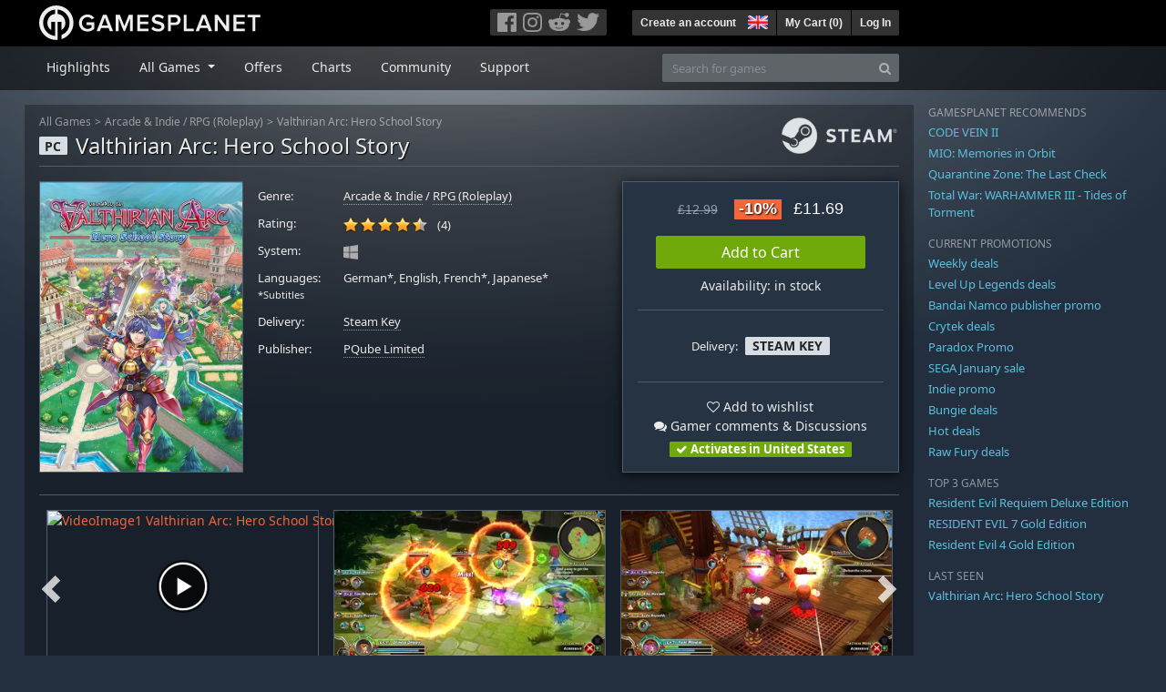

--- FILE ---
content_type: text/html; charset=utf-8
request_url: https://uk.gamesplanet.com/game/valthirian-arc-hero-school-story-steam-key--4732-1?ref=vayaansias
body_size: 14561
content:
<!DOCTYPE html>
<html lang="en">
<head>
  <meta charset="utf-8">
  <meta http-equiv="X-UA-Compatible" content="IE=edge">
  <meta name="viewport" content="width=device-width, initial-scale=1, maximum-scale=1, shrink-to-fit=no, viewport-fit=auto">
  <meta name="robots" content="index,follow,all" />
  <meta http-equiv="x-dns-prefetch-control" content="on">
  <meta name="turbolinks-cache-control" content="no-cache">

  <title>Valthirian Arc: Hero School Story Steam Key for PC - Buy now</title>
  <meta name="description" content="Buy online: Build a school for RPG heroes in a mix of simulation and role-play adventure. As Principal of a school for the warriors and mages of the future, you must build your Academy to train the best in the land. Place and upgrade facilities, form teams of the best students and send them out on epic quests!" />
  <meta name="keywords" content="Steam Key, Download, CD Key, PQube Limited, Valthirian Arc: Hero School Story, Arcade &amp; Indie, RPG (Roleplay)" />

  <link rel="dns-prefetch" href="https://gpstatic.com" crossorigin>
  <link rel="preconnect" href="https://gpstatic.com">
  <link rel="dns-prefetch" href="https://secure.gravatar.com" crossorigin>
  <link rel="preconnect" href="https://secure.gravatar.com">
  <link rel="icon" type="image/svg+xml" href="https://gpstatic.com/assets/gamesplanet_com_circle_media-dfe8067c82a620c4d65f21a92d5874c0e38e9ada6752f9d1cbeb74483ee90faf.svg?t=1769653513" sizes="any" id="gpfavicon">
  <link rel="canonical" href="https://uk.gamesplanet.com/game/valthirian-arc-hero-school-story-steam-key--4732-1">

  <link rel="stylesheet" media="all" href="https://gpstatic.com/assets/application-dc47d68d7eec9e32323623cf979b0e1394fe5acd6548b01a1f4374960e0bcf4f.css" data-turbolinks-track="reload" />
  <script type="text/javascript">// These polys allow for inline scripts while AppOS is being loaded asynchronously
// They will all be executed with their &quot;this&quot; and first argument set to the booted application
//
// NOTE: Despite their names resembling the AppOS events they will all be executed
//       every time the page loads, just at a different point in time.
window.AppOSBoot = function(f) { if (!window.AppOS_Boot) { window.AppOS_Boot = []; }; window.AppOS_Boot.push(f) };
window.AppOSDocumentLoad = function(f) { if (!window.AppOS_DL) { window.AppOS_DL = []; }; window.AppOS_DL.push(f) };
window.AppOSPageLoad = function(f) { if (!window.AppOS_PL) { window.AppOS_PL = []; }; window.AppOS_PL.push(f) };
</script>
  <script src="https://gpstatic.com/assets/application-c42fa54681ecd6c8afceeeb3bab7d82db9a1ff58af287f1385892b09a0b1c947.js" data-turbolinks-track="reload" defer="defer"></script>

  <link rel="alternate" href="https://uk.gamesplanet.com/game/valthirian-arc-hero-school-story-steam-key--4732-1" hreflang="en-GB" />
<link rel="alternate" href="https://de.gamesplanet.com/game/valthirian-arc-hero-school-story-steam-key--4732-1" hreflang="de-DE" />
<link rel="alternate" href="https://fr.gamesplanet.com/game/valthirian-arc-hero-school-story-steam-key--4732-1" hreflang="fr-FR" />
<link rel="alternate" href="https://us.gamesplanet.com/game/valthirian-arc-hero-school-story-steam-key--4732-1" hreflang="en-US" />


    <meta property="fb:admins" content="100008282081991">
  <meta property="og:title" content="Valthirian Arc: Hero School Story Steam Key for PC - Buy now">
  <meta property="og:description" content="Build a school for RPG heroes in a mix of simulation and role-play adventure. As Principal of a school for the warriors and mages of the future, you must build your Academy to train the best in the land. Place and upgrade facilities, form teams of the best students and send them out on epic quests!">
  <meta property="og:type" content="game">
  <meta property="og:url" content="https://uk.gamesplanet.com/game/valthirian-arc-hero-school-story-steam-key--4732-1">
  <meta property="og:site_name" content="Gamesplanet.com">
  <meta property="og:image" content="https://gpstatic.com/acache/47/32/1/uk/t620x300-a9d0839057627ff028b335f39d6dedfb.jpg">
  <link rel="image_src" href="https://gpstatic.com/acache/47/32/1/uk/t620x300-a9d0839057627ff028b335f39d6dedfb.jpg">

  <meta name="csrf-param" content="authenticity_token" />
<meta name="csrf-token" content="obqDEqtNkGyEehxC-503UBgtNNbd-Q24embHMZWQm2J2xtdlkU-B-Hb8kkddNcosw0-EDqpEmP_1X5ByplLbGw" />
  <link rel="icon" sizes="192x192" href="/images/touch_icons/touch-icon-192x192.png">
<link rel="apple-touch-icon-precomposed" sizes="180x180" href="/images/touch_icons/apple-touch-icon-180x180-precomposed.png">
<link rel="apple-touch-icon-precomposed" sizes="152x152" href="/images/touch_icons/apple-touch-icon-152x152-precomposed.png">
<link rel="apple-touch-icon-precomposed" sizes="144x144" href="/images/touch_icons/apple-touch-icon-144x144-precomposed.png">
<link rel="apple-touch-icon-precomposed" sizes="120x120" href="/images/touch_icons/apple-touch-icon-120x120-precomposed.png">
<link rel="apple-touch-icon-precomposed" sizes="114x114" href="/images/touch_icons/apple-touch-icon-114x114-precomposed.png">
<link rel="apple-touch-icon-precomposed" sizes="76x76" href="/images/touch_icons/apple-touch-icon-76x76-precomposed.png">
<link rel="apple-touch-icon-precomposed" sizes="72x72" href="/images/touch_icons/apple-touch-icon-72x72-precomposed.png">
<link rel="apple-touch-icon-precomposed" href="/images/touch_icons/apple-touch-icon-precomposed.png">

  


</head>

<body  data-hk="01daad80-1886-4fb6-aed8-b3892655943f">
  <div data-appos-jserror="false"></div>
  <nav class="navbar navbar-dark bg-black nav-gp-top px-0">
  <div class="container pl-0">
    <div class="col-12 col-xl-10 gp-xl-main">
      <a class="navbar-brand pb-1 py-md-0 d-none d-sm-inline-block" href="/"><img height="38" alt="Gamesplanet.com" loading="lazy" decoding="async" src="https://gpstatic.com/assets/gamesplanet_com-c7cdb0f0005728229549c9b6506e1cbc48b94ee81723f51c81c8ad97bd630d84.svg" /></a>
      <a class="navbar-brand pb-1 py-md-0 d-inline-block d-sm-none" href="/"><img height="38" alt="Gamesplanet.com" loading="lazy" decoding="async" src="https://gpstatic.com/assets/gamesplanet_com_circle-4aac2ab0b9700fc58cb2631f1fd5d12fb5b162d956ab2c217dc61ec92d827d2e.svg" /></a>
      <button class="navbar-toggler bg-dark-gray border-0 d-inline-block d-lg-none pull-right mt-1 ml-3" type="button" data-toggle="collapse" data-target="#gpSiteNav">
        <span class="navbar-toggler-icon"></span>
        <span><i class="fa fa-search" style="white-space: nowrap"></i> </span>
      </button>
      <div class="pull-right mt-1">
        <div class="d-none d-lg-inline-block">
          <div class="btn-group mr-4" role="group">
            <div class="nav-item nav-item-social btn bg-dark-gray p-0"><a target="_blank" rel="noopener" class="nav-link p-0 pl-1" href="https://www.facebook.com/gamesplanet"><img alt="Facebook" src="https://gpstatic.com/assets/get_in_touch/h-facebook-grey-13a843b391795abd42e99c1b0a6244be354ebbd80281c47ab70cb9d384260484.png" width="21" height="21" /></a></div>
            <div class="nav-item nav-item-social btn bg-dark-gray p-0"><a target="_blank" rel="noopener" class="nav-link p-0" href="https://www.instagram.com/gamesplanet_com/"><img alt="Instagram" src="https://gpstatic.com/assets/get_in_touch/h-instagram-grey-335e2af1e557d7456d7c6dfca6eabfdc0850012846c0cb27b5f048e5f64b7e56.png" width="21" height="21" /></a></div>
            <div class="nav-item nav-item-social btn bg-dark-gray p-0"><a target="_blank" rel="noopener" class="nav-link p-0" href="https://www.reddit.com/user/Gamesplanet/submitted/"><img alt="Reddit" src="https://gpstatic.com/assets/get_in_touch/h-reddit-grey-3742e9841d9d2fca4b301c7ad2d794f5d489e53a9e19921266f8911e1f0d4890.png" width="24" height="20" /></a></div>
            <div class="nav-item nav-item-social btn bg-dark-gray p-0"><a target="_blank" rel="noopener" class="nav-link p-0 pr-1" href="https://twitter.com/gamesplanetuk"><img alt="Twitter" src="https://gpstatic.com/assets/get_in_touch/h-twitter-grey-31fe64f758a401bca827a76b1a5f4813c36e642a74623fafbfc291d041b2e72b.png" width="25" height="20" /></a></div>
          </div>
        </div>
        <div class="btn-group d-none d-lg-inline-flex" role="group">
    <div class="nav-item btn bg-dark-gray p-0 px-1"><a class="nav-link p-1" data-login-required="registration" href="#open=registration">Create an account</a></div>
    <div class="nav-item btn bg-dark-gray p-0 pr-2 dropdown zindex100"><a class="nav-link dropdown-toggle dropdown-toggle-noarrow p-0" href="#" id="tenant-select-dropdown" role="button" data-toggle="dropdown">
  <img class="ml-1" style="vertical-align: -7px;" alt="GB" src="https://gpstatic.com/images/flags/48x32/GB.png" width="22" height="15" />
</a>
<div class="dropdown-menu shadow">
  <span class="dropdown-item">
    <img class="mr-1" alt="GB" src="https://gpstatic.com/images/flags/48x32/GB.png" width="22" height="15" /> United Kingdom / GBP
  </span>
  <div class="dropdown-divider"></div>
    <a class="dropdown-item" href="https://de.gamesplanet.com/">
      <img class="mr-1" alt="DE" src="https://gpstatic.com/images/flags/48x32/DE.png" width="22" height="15" /> Deutschland / EUR
</a>    <a class="dropdown-item" href="https://fr.gamesplanet.com/">
      <img class="mr-1" alt="FR" src="https://gpstatic.com/images/flags/48x32/FR.png" width="22" height="15" /> France / EUR
</a>    <a class="dropdown-item" href="https://us.gamesplanet.com/">
      <img class="mr-1" alt="US" src="https://gpstatic.com/images/flags/48x32/US.png" width="22" height="15" /> United States / USD
</a></div>
</div>
    <div class="nav-item btn bg-dark-gray p-0 px-1 separator"><a class="nav-link p-1 " href="/cart">My Cart (<span class="cart_count">0</span>)</a></div>
    <div class="nav-item btn bg-dark-gray p-0 px-1 separator"><a class="nav-link p-1" data-login-required="true" href="#open=login">Log In</a></div>
</div>

        <div class="btn-group d-inline-flex d-lg-none" role="group">
  <a class="btn bg-dark-gray " href="/cart"><i class="fa fa-shopping-cart" style="white-space: nowrap"></i> (<span class="cart_count">0</span>)</a>
  <div class="btn-group" role="group">
    <a href="#" class="btn bg-dark-gray dropdown-toggle" id="mobile-user-account" data-toggle="dropdown" aria-haspopup="true" aria-expanded="false">
      <i class="fa fa-user" style="white-space: nowrap"></i> 
    </a>
    <div class="dropdown-menu dropdown-menu-right" style="max-width: 270px;" aria-labelledby="mobile-user-account">
        <a class="dropdown-item" data-login-required="true" href="#open=login">Log In</a>
        <a class="dropdown-item" data-login-required="registration" href="#open=registration">Create an account</a>
    </div>
  </div>
</div>

      </div>
    </div>
  </div>
</nav>

  <nav class="navbar navbar-expand-lg navbar-dark bg-black-fade mb-3 p-0 pb-lg-1">
  <div class="container pl-0">
    <div class="col-12 col-xl-10 gp-xl-main">
      <div class="collapse navbar-collapse" id="gpSiteNav">
        <div id="quick_search" class="mt-1 mt-lg-0 mb-lg-0 order-2">
          <form id="quick_search_form" class="form-inline d-flex flex-nowrap" action="/search" accept-charset="UTF-8" method="get">
            <div class="input-group mt-1 w-100">
              <input type="text" name="query" id="query" placeholder="Search for games" autocomplete="off" class="form-control typeahead" data-query-url="/quick_search?query=%3Avalue" aria-label="Search for games" />
              <div class="input-group-append">
                <button class="btn btn-secondary py-0 px-2 text-muted" type="submit" aria-label="Search" ><i class="fa fa-search" style="white-space: nowrap"></i> </button>
              </div>
            </div>
</form>        </div>
        <div class="navbar-nav my-1 mr-auto order-1">
          <div class="nav-item mr-3">
            <a class="nav-link text-body pt-2 pr-2 pb-0 pl-2 mb-1 mob16" href="/">Highlights</a>
          </div>
          <div class="nav-item mr-3 dropdown">
            <a class="nav-link text-body pt-2 pr-2 pb-0 pl-2 mb-1 dropdown-toggle mob16" href="#" id="gp-site-nav-dropdown" role="button" data-toggle="dropdown">
              All Games
            </a>
            <div class="dropdown-menu shadow">
              <div class="container dropdown-multi-col">
                <div class="row">
                  <div class="col-12 col-md-6">
                    <div class="nav-header bg-light p-1 small text-uppercase">Genre</div>
                    <div class="dropdown-divider"></div>
                    <a class="dropdown-item" href="/games/action">Action</a>
                    <a class="dropdown-item" href="/games/adventure">Adventure</a>
                    <a class="dropdown-item" href="/games/rpg">RPG (Roleplay)</a>
                    <a class="dropdown-item" href="/games/mmo">MMO</a>
                    <a class="dropdown-item" href="/games/strategy">Strategy</a>
                    <a class="dropdown-item" href="/games/simulation">Simulation</a>
                    <a class="dropdown-item" href="/games/arcade_indie">Arcade &amp; Indie</a>
                    <a class="dropdown-item" href="/games/sport">Sport</a>
                    <div class="nav-header bg-light mt-3 p-1 small text-uppercase">Other</div>
                    <div class="dropdown-divider"></div>
                    <a class="dropdown-item" href="/games/coming-soon">Coming Soon</a>
                    <a class="dropdown-item" href="/games/games-18">18+ Games</a>
                    <a class="dropdown-item" href="/games/mac">Games for Mac</a>
                    <a class="dropdown-item" href="/games/linux">Games for Linux</a>
                    <a class="dropdown-item" href="/publishers">Publishers</a>
                  </div>
                  <div class="col-12 col-md-6 mt-3 mt-md-0">
                    <div class="nav-header bg-light p-1 small text-uppercase">Activation</div>
                    <div class="dropdown-divider"></div>
                    <a class="dropdown-item" href="/search?dt=epic">Epic</a>
                    <a class="dropdown-item" href="/search?dt=giants">Giants</a>
                    <a class="dropdown-item" href="/search?dt=gog">GOG</a>
                    <a class="dropdown-item" href="/search?dt=msstore">Microsoft Store</a>
                    <a class="dropdown-item" href="/search?dt=rockstarsocial">Rockstar Social Club</a>
                    <a class="dropdown-item" href="/search?dt=steam">Steam</a>
                    <a class="dropdown-item" href="/search?dt=uplay_silent">Ubisoft Connect</a>
                    <a class="dropdown-item" href="/search?dt=zenimax">Zenimax</a>
                  </div>
                </div>
              </div>
            </div>
          </div>
          <div class="nav-item mr-3">
            <a class="nav-link text-body pt-2 pr-2 pb-0 pl-2 mb-1 mob16" href="/games/offers">Offers</a>
          </div>
          <div class="nav-item mr-3">
            <a class="nav-link text-body pt-2 pr-2 pb-0 pl-2 mb-1 mob16" href="/games/charts">Charts</a>
          </div>
          <div class="nav-item mr-3">
            <a class="nav-link text-body pt-2 pr-2 pb-0 pl-2 mb-1 mob16" href="/community/news_updates">Community</a>
          </div>
          <div class="nav-item mr-3">
            <a class="nav-link text-body pt-2 pr-2 pb-0 pl-2 mb-1 mob16" data-turbolinks="false" href="/support">Support</a>
          </div>
        </div>
      </div>
    </div>
  </div>
</nav>


  
  <div class="container">
    
    
    <div class="row">
      <div class="col-12 col-xl-10 gp-xl-main">
        <div class="row row-page-ctn">
          
          <span data-piwik-ec-view="track" data-piwik-ec-sku="4732-1" data-piwik-ec-name="Valthirian Arc: Hero School Story" data-piwik-ec-category="Arcade &amp; Indie" data-piwik-ec-price="11.69"></span>





<div class="col-12 prod-page">
  <nav aria-label="breadcrumb" class="d-none d-md-block">
    <ol class="breadcrumb mb-1">
      <li class="breadcrumb-item small"><a class="text-muted" href="/">All Games</a></li>
      <li class="breadcrumb-item small text-muted"><a class="text-muted" href="/games/arcade_indie">Arcade &amp; Indie</a> / <a class="text-muted" href="/games/rpg">RPG (Roleplay)</a></li>
      <li class="breadcrumb-item small" aria-current="page"><a class="text-muted" href="https://uk.gamesplanet.com/game/valthirian-arc-hero-school-story-steam-key--4732-1">Valthirian Arc: Hero School Story</a></li>
    </ol>
  </nav>
  <section class="prod-sales">
    <span class="badge badge-platform badge-light text-uppercase">PC</span>
<h1 class="border-bottom border-secondary pb-2 mb-3 text-shadow">
  <span class="prod-title">Valthirian Arc: Hero School Story</span> <small class="d-none">Steam Key</small>
</h1>




<div class="row">
  <div class="col-12 col-md-6 col-lg-3 mb-3 mb-lg-4">
    <div class="responsive-img img-packshot d-none d-lg-block">
      <img alt="Valthirian Arc: Hero School Story - Cover / Packshot" title="Valthirian Arc: Hero School Story" loading="lazy" decoding="async" class="border border-secondary" src="https://gpstatic.com/acache/47/32/1/uk/packshot-4edcf1bbd9ee4633b937dd02957cb5ee.jpg" />
    </div>
    <div class="responsive-img img-620 d-block d-lg-none">
      <img alt="Valthirian Arc: Hero School Story - Cover / Packshot" title="Valthirian Arc: Hero School Story" loading="lazy" decoding="async" class="border border-secondary" src="https://gpstatic.com/acache/47/32/1/uk/t620x300-a9d0839057627ff028b335f39d6dedfb.jpg" />
    </div>
  </div>
  <div class="col-12 col-md-6 col-lg-5 mb-3 pl-3 pl-md-2">
    <ul class="list-unstyled prod-details font0785 mt-lg-2">
      <li class="mb-2 pb-lg-1">
        <strong>Genre:</strong>
        <span><a href="/games/arcade_indie">Arcade &amp; Indie</a> / <a href="/games/rpg">RPG (Roleplay)</a></span>
      </li>
      <li class="mb-2 pb-lg-1">
        <strong>Rating:</strong>
        <span>
          <span class="ajax_rating mr-2" data-rate-url="/rate/Product::Game/48855/:score" data-rating="4.5" data-readonly="true" data-rate-update="#ajax_rating_count"></span>
          <span id="ajax_rating_count">(4)</span>
        </span>
      </li>
      <li class="prod-platforms systems mb-2 pb-lg-1 d-block d-md-none d-lg-block">
        <strong>System:</strong>
        <span><img class="platform_icon" alt="Windows PC" loading="lazy" decoding="async" src="https://gpstatic.com/assets/platforms/windows-ec49540cc3df1278de6ba907f785d9ad800309f5f64b283de2f371f393a7cd84.svg" width="16" height="16" /></span>
      </li>
      <li class="mb-2 pb-lg-1">
        <strong>
          Languages:
            <br><span class="font0688">*Subtitles</span>
        </strong>
        <span>German*, English, French*, Japanese*</span>
      </li>
      <li class="mb-2 pb-lg-1">
        <strong>Delivery:</strong>
        <span><a href="https://uk.gamesplanet.com/search?dt=steam">Steam Key</a></span>
      </li>
      <li class="mb-2 pb-lg-1">
        <strong>Publisher:</strong>
        <span><a href="https://uk.gamesplanet.com/publishers/327-pqube-limited">PQube Limited</a></span>
      </li>
    </ul>
  </div>
  <div class="col-12 col-lg-4 mb-4 mt-2 mt-lg-0">
    <div class="prod-sales-buy pt-3 pr-3 pl-3 pb-2 h-100 border border-secondary shadow">
      <div class="row">
        <div class="col-12 col-md-6 col-lg-12">
          <div class="text-center sales-box">
              <span class="prices">
<span class="price_base"><strike>£12.99</strike></span>
<span class="price_saving false">-10%</span>
<span class="price_current">£11.69</span> </span>
              
              <a class="btn btn-success font100 w-85 mb-2 mt-2" href="/game/valthirian-arc-hero-school-story-steam-key--4732-1/buy">Add to Cart</a>
              
              <span class="d-block">Availability: in stock</span>
          </div>
        </div>
        <div class="col-12 col-md-6 col-lg-12">
          <hr class="border-secondary d-block d-md-none d-lg-block">
          <div class="diff-activations h-10 text-center single ">
            <span class="font0785 d-inline-block mb-1">Delivery:</span>
            <span class="badge badge-pill badge-light font-weight-bold text-uppercase mt-1 ml-1 mb-1">Steam Key</span>
          </div>
          <hr class="border-secondary d-block d-md-none d-lg-block">
          <p class="mb-0 text-center">
            <span class="d-block mb-1">
              <span id="i48855" class="cursor-pointer" data-tipped="#wishlist-tip-48855" data-tipped-options="position: &#39;bottom&#39;, showOn: &#39;click&#39;, hideOn: &#39;click&#39;, hideOnClickOutside: true"><i class="fa fa-heart-o" style="white-space: nowrap"></i> Add to wishlist</span><br>
              <a class="text-body" href="/community/valthirian-arc-hero-school-story-steam-key--4732-1/discussions"><i class="fa fa-comments" style="white-space: nowrap"></i> Gamer comments & Discussions</a>
            </span>
            <span class="font0785 font-weight-bold badge badge-pill badge-success"><i class="fa fa-check" style="white-space: nowrap"></i>  Activates in United States</span>
          </p>
          <div id="wishlist-tip-48855" class="tipped-tooltip" style="display: none; max-width: 400px;">
  <h4>Add Valthirian Arc: Hero School Story to your wishlist</h4>
  <hr class="my-2">
    <p class="m-0 font0785">Please log in to save games on your wishlist.</p>
</div>

        </div>
      </div>
    </div>
  </div>
</div>

    <img class="platform_logo steam d-none d-md-block" alt="steam" loading="lazy" decoding="async" src="https://gpstatic.com/assets/platforms/steam-f2393491806d0ea9e680f013396a4bc59db7d82269015d3a0930f50b7b33de5a.png" />
  </section>

  <div class="d-block d-md-none mb-4 font100 text-center">
    <a class="text-decoration-none text-white d-block" href="whatsapp://send?text=Gamesplanet.com+-+Valthirian+Arc%3A+Hero+School+Story+%C2%A311.69+%28-10%25%29%0Ahttps://uk.gamesplanet.com/game/valthirian-arc-hero-school-story-steam-key--4732-1?ref=whatsapp" rel="nofollow"><img src="https://gpstatic.com/assets/platforms/whatsapp-c2f5f90376af9750ba14a8ba0a2dc9ab4b759f361e25220ca0e6bf294e0b0143.svg" width="40" height="40" />&nbsp;&nbsp;&nbsp;Share with WhatsApp</a>
  </div>

  <section class="prod-assets mb-3">
      
        <h2 class="d-none">Videos and Screenshots Valthirian Arc: Hero School Story</h2>
  <div class="slick-slider-assets d-none prod-asset-slider py-3 mb-md-4 mb-lg-5 text-nowrap overflow-hidden">
      <div class="d-inline-block col-12 position-relative">
        <a class="element fresco" data-fresco-group="assets" data-fresco-options="width: 800, height: 488, youtube: { autoplay: 1 }" href="https://www.youtube.com/watch?v=3jxq0JlSLfk">
          <span class="responsive-img img-16-9">
            <img alt="VideoImage1 Valthirian Arc: Hero School Story" loading="lazy" decoding="async" class="border border-secondary" src="https://img.youtube.com/vi/3jxq0JlSLfk/mqdefault.jpg" />
          </span>
          <img class="prod-video-overlay" alt="Video Play Button" loading="lazy" decoding="async" src="https://gpstatic.com/assets/video_overlay-4ca76854edc45330794655104b9c81d7433acf8de855bc96511b2139a40d15fb.png" width="58" height="58" />
</a>      </div>

      <div class="d-inline-block col-12">
        <a class="element fresco responsive-img img-16-9" data-fresco-group="assets" href="https://gpstatic.com/acache/47/32/1/uk/s1-0e6b1f3589c32b03b148c9326b799773.jpg">
          <img alt="Screenshot1" loading="lazy" decoding="async" class="border border-secondary" src="https://gpstatic.com/acache/47/32/1/uk/s1_thumb-0e6b1f3589c32b03b148c9326b799773.jpg" />
</a>      </div>
      <div class="d-inline-block col-12">
        <a class="element fresco responsive-img img-16-9" data-fresco-group="assets" href="https://gpstatic.com/acache/47/32/1/uk/s2-8d110df62aa8ccd1905528e10b239dd6.jpg">
          <img alt="Screenshot2" loading="lazy" decoding="async" class="border border-secondary" src="https://gpstatic.com/acache/47/32/1/uk/s2_thumb-8d110df62aa8ccd1905528e10b239dd6.jpg" />
</a>      </div>
      <div class="d-inline-block col-12">
        <a class="element fresco responsive-img img-16-9" data-fresco-group="assets" href="https://gpstatic.com/acache/47/32/1/uk/s3-f239d971ad10338a7f3b355588409fe1.jpg">
          <img alt="Screenshot3" loading="lazy" decoding="async" class="border border-secondary" src="https://gpstatic.com/acache/47/32/1/uk/s3_thumb-f239d971ad10338a7f3b355588409fe1.jpg" />
</a>      </div>
      <div class="d-inline-block col-12">
        <a class="element fresco responsive-img img-16-9" data-fresco-group="assets" href="https://gpstatic.com/acache/47/32/1/uk/s4-9538c7a40480c1ff2ba138322ae05c45.jpg">
          <img alt="Screenshot4" loading="lazy" decoding="async" class="border border-secondary" src="https://gpstatic.com/acache/47/32/1/uk/s4_thumb-9538c7a40480c1ff2ba138322ae05c45.jpg" />
</a>      </div>
      <div class="d-inline-block col-12">
        <a class="element fresco responsive-img img-16-9" data-fresco-group="assets" href="https://gpstatic.com/acache/47/32/1/uk/s5-70a0e49e7e9b036269c0969d6de89346.jpg">
          <img alt="Screenshot5" loading="lazy" decoding="async" class="border border-secondary" src="https://gpstatic.com/acache/47/32/1/uk/s5_thumb-70a0e49e7e9b036269c0969d6de89346.jpg" />
</a>      </div>
  </div>

  </section>
  <div class="row">
    <div class="col-12 col-lg-8 order-2 order-lg-1 mt-5 mt-md-4 mt-lg-0">
      <section class="prod-data">

        
        
          

          <ul class="nav nav-tabs flex-row flex-nowrap overflow-x-only mb-2">
  <li class="nav-item"><a class="nav-link active text-uppercase" data-toggle="tab" href="#prod-description">Description</a></li>
  <li class="nav-item"><a class="nav-link text-uppercase" data-toggle="tab" href="#prod-sysreqs">System Requirements</a></li>
</ul>
<div class="tab-content">
  <div class="tab-pane active" id="prod-description">
    <article class="prod-description pr-lg-1">
      <h1 class="d-none">Description of Valthirian Arc: Hero School Story</h1>
      <div id="desc_body" class="gray-500 mb-4" data-maxheight="650" data-trigger-label="read more…">
        <p>Buy Valthirian Arc: Hero School Story as a Steam key at Gamesplanet.com</p>
        <p><strong>BECOME THE GREATEST PRINCIPAL</strong><br>
Oversee the development of your hero school, build structures, upgrade facilities, and manage the day-to-day activities of your students</p>

<p><strong>DEVELOP YOUR STUDENTS</strong><br>
Train your warrior, mage, and ranger students to hone their abilities and unlock powerful sub-classes such as paladin, scholar, harlequin and more!</p>

<p><strong>HELP THE CITIZENS OF VALTHIRIA</strong><br>
Deploy students on timed errand missions across the world or head out to take on quests with your own squad to experience the adventure first-hand</p>

<p><strong>MASTER MIGHT AND MAGIC</strong><br>
Use powerful skills and cast explosive spells in real-time combat with a party of four students</p>

<p><strong>CRAFT A WIDE VARIETY OF WEAPONS AND ARMOR</strong><br>
Gather materials from enemies and develop recipes to craft more powerful equipment to enhance your student’s abilities</p>

<p><strong>EXPERIENCE A GRAND RPG STORY</strong><br>
Forge alliances with one of five rival queendoms to influence the fate of all Valthiria and experience different endings</p>

<p><em>Game controller recommended to ensure best experience</em></p>

      </div>
      <div style="margin-bottom: 25px;"><a target="_blank" href="https://uk.gamesplanet.com/support/14-activations/108-activation-on-steam">» How to activate a Steam game</a></div>
    </article>
  </div>
  <div class="tab-pane" id="prod-sysreqs">
    <p class="font0785 border border-primary px-2 py-1 mb-4">
      As of January 1 2024, Steam will officially stop supporting the Windows 7, Windows 8 and Windows 8.1 operating systems. After that date, the Steam Client will no longer run on those versions of Windows. <a target="_blank" href="https://help.steampowered.com/en/faqs/view/4784-4F2B-1321-800A">Source: Steam</a>
    </p>

    <div class="mb-4">
      <h2 class="d-none">System Requirements Valthirian Arc: Hero School Story</h2>
          
            <h4><i class="fa fa-windows mr-1" style="white-space: nowrap"></i> Windows <span class="text-muted ml-2">Minimal</span></h4>
            <div class="font0785">
      <span class="text-muted mr-1">OS:</span>
        <span class="pl-0 py-0">Windows 7 (64 bit)</span><br>
      <span class="text-muted mr-1">CPU:</span>
        <span class="pl-0 py-0">Intel Core i5 2500 @ 3.3 GHz | AMD CPU @ 3.3 GHz</span><br>
      <span class="text-muted mr-1">RAM:</span>
        <span class="pl-0 py-0">8 GB</span><br>
      <span class="text-muted mr-1">Graphics:</span>
        <span class="pl-0 py-0">NVIDIA GeForce GTS 450 | AMD Radeon HD 6850</span><br>
      <span class="text-muted mr-1">Audio:</span>
        <span class="pl-0 py-0">Windows Compatible Card</span><br>
      <span class="text-muted mr-1">DirectX:</span>
        <span class="pl-0 py-0">DirectX 11</span><br>
      <span class="text-muted mr-1">HDD:</span>
        <span class="pl-0 py-0">3 GB</span><br>
      <span class="text-muted mr-1">Others:</span>
        <span class="pl-0 py-0"><p>Requires a 64-bit processor and operating system.<br>
Gamepad Recommended.</p>
</span>
</div>

            <h4 class="mt-4"><i class="fa fa-windows mr-1" style="white-space: nowrap"></i> Windows <span class="text-muted ml-2">Recommended</span></h4>
            <div class="font0785">
      <span class="text-muted mr-1">OS:</span>
        <span class="pl-0 py-0">Windows </span><br>
      <span class="text-muted mr-1">DirectX:</span>
        <span class="pl-0 py-0">DirectX 11</span><br>
      <span class="text-muted mr-1">HDD:</span>
        <span class="pl-0 py-0">4 GB</span><br>
</div>

          <hr class="border-secondary">
          <hr class="border-secondary">
    </div>
  </div>
</div>
  <div class="font0688 prod-copyright text-muted pr-lg-1"><p>© 2018 Agate. Published by PQUBE Ltd. Developed by Agate.</p></div>

          
      </section>
        <section class="prod-comments mt-5">
          <ul class="nav nav-tabs flex-row flex-nowrap overflow-x-only no-scrollbars mb-3">
            <li class="nav-item">
              <a class="nav-link active text-uppercase text-nowrap" href="https://uk.gamesplanet.com/community/valthirian-arc-hero-school-story-steam-key--4732-1/discussions/212029-product_comments">
                Comments <small class="text-muted">(0)</small>
</a>            </li>
            <li class="nav-item">
              <a class="nav-link text-uppercase text-nowrap" href="/community/valthirian-arc-hero-school-story-steam-key--4732-1/discussions">
                Discussions <small class="text-muted">(0)</small>
</a>            </li>
            <li class="nav-item">
              <a class="nav-link text-uppercase text-nowrap" href="/community/valthirian-arc-hero-school-story-steam-key--4732-1/news_updates">
                News &amp; Updates <small class="text-muted">(0)</small>
</a>            </li>
            <li class="nav-item">
              <a class="nav-link text-uppercase text-nowrap" href="/community/valthirian-arc-hero-school-story-steam-key--4732-1/videos">
                <span class="translation_missing" title="translation missing: en-GB.community.tabs.videos">Videos</span> <small class="text-muted">(0)</small>
</a>            </li>
          </ul>
          <span class="submission_new_comment_template" data-tpl="&lt;div class=&quot;new_comment&quot; style=&quot;&quot;&gt;
    &lt;form class=&quot;new_submission_entry&quot; data-cm-inline-reply=&quot;:entry_id&quot; data-prevent-dblsubmit=&quot;true&quot; action=&quot;/community/product_comments?inline=true&amp;amp;tpl=true&quot; accept-charset=&quot;UTF-8&quot; data-remote=&quot;true&quot; method=&quot;post&quot;&gt;
      
      &lt;input autocomplete=&quot;off&quot; type=&quot;hidden&quot; value=&quot;reply&quot; name=&quot;submission_entry[scope]&quot; id=&quot;submission_entry_scope&quot; /&gt;
      &lt;input autocomplete=&quot;off&quot; type=&quot;hidden&quot; value=&quot;&lt;%- parent_id %&gt;&quot; name=&quot;submission_entry[parent_id]&quot; id=&quot;submission_entry_parent_id&quot; /&gt;
      &lt;input autocomplete=&quot;off&quot; type=&quot;hidden&quot; value=&quot;Submission::Entry&quot; name=&quot;submission_entry[target_type]&quot; id=&quot;submission_entry_target_type&quot; /&gt;
      &lt;input autocomplete=&quot;off&quot; type=&quot;hidden&quot; value=&quot;212029&quot; name=&quot;submission_entry[target_id]&quot; id=&quot;submission_entry_target_id&quot; /&gt;
      &lt;div class=&quot;bezeled&quot;&gt;&lt;textarea placeholder=&quot;Your comment goes here...&quot; class=&quot;font0813 cm-comment-textarea&quot; name=&quot;submission_entry[body]&quot; id=&quot;submission_entry_body&quot;&gt;
&lt;%- body %&gt;&lt;/textarea&gt;&lt;/div&gt;
      &lt;input type=&quot;submit&quot; name=&quot;commit&quot; value=&quot;Save comment&quot; class=&quot;btn btn-secondary btn-sm&quot; data-disable-with=&quot;Save comment&quot; /&gt;
        &lt;small&gt;&amp;nbsp;or &lt;a data-cancel-cm-inline-reply=&quot;true&quot; href=&quot;#cancel_inline_reply&quot;&gt;Cancel&lt;/a&gt;&lt;/small&gt;
      &lt;span class=&quot;error pull-right&quot; style=&quot;display: none&quot;&gt;Please enter a comment!&lt;/span&gt;
&lt;/form&gt;&lt;/div&gt;
"></span>
<span class="submission_edit_comment_template" data-tpl="&lt;div class=&quot;new_comment&quot; style=&quot;&quot;&gt;
    &lt;form class=&quot;new_submission_entry&quot; data-cm-inline-reply=&quot;:entry_id&quot; data-prevent-dblsubmit=&quot;true&quot; action=&quot;/community/product_comments/:entry_id?inline=true&amp;amp;tpl=true&quot; accept-charset=&quot;UTF-8&quot; data-remote=&quot;true&quot; method=&quot;post&quot;&gt;&lt;input type=&quot;hidden&quot; name=&quot;_method&quot; value=&quot;put&quot; autocomplete=&quot;off&quot; /&gt;
      
      &lt;input autocomplete=&quot;off&quot; type=&quot;hidden&quot; value=&quot;reply&quot; name=&quot;submission_entry[scope]&quot; id=&quot;submission_entry_scope&quot; /&gt;
      
      
      
      &lt;div class=&quot;bezeled&quot;&gt;&lt;textarea placeholder=&quot;Your comment goes here...&quot; class=&quot;font0813 cm-comment-textarea&quot; name=&quot;submission_entry[body]&quot; id=&quot;submission_entry_body&quot;&gt;
&lt;%- body %&gt;&lt;/textarea&gt;&lt;/div&gt;
      &lt;input type=&quot;submit&quot; name=&quot;commit&quot; value=&quot;Save comment&quot; class=&quot;btn btn-secondary btn-sm&quot; data-disable-with=&quot;Save comment&quot; /&gt;
        &lt;small&gt;&amp;nbsp;or &lt;a data-cancel-cm-inline-reply=&quot;true&quot; href=&quot;#cancel_inline_reply&quot;&gt;Cancel&lt;/a&gt;&lt;/small&gt;
      &lt;span class=&quot;error pull-right&quot; style=&quot;display: none&quot;&gt;Please enter a comment!&lt;/span&gt;
&lt;/form&gt;&lt;/div&gt;
"></span>
<span class="submission_new_report_template" data-tpl="&lt;div class=&quot;cm-new_report border border-secondary p-2 mt-2&quot; style=&quot;max-width: 350px;&quot;&gt;
  &lt;form class=&quot;new_submission_report&quot; data-cm-inline-report=&quot;:entry_id&quot; data-prevent-dblsubmit=&quot;true&quot; action=&quot;/community/reports?cmscope=product_comments&quot; accept-charset=&quot;UTF-8&quot; data-remote=&quot;true&quot; method=&quot;post&quot;&gt;
    &lt;div&gt;
      &lt;input value=&quot;:entry_id&quot; autocomplete=&quot;off&quot; type=&quot;hidden&quot; name=&quot;submission_report[reportable_id]&quot; id=&quot;submission_report_reportable_id&quot; /&gt;
      &lt;input value=&quot;Submission::Entry&quot; autocomplete=&quot;off&quot; type=&quot;hidden&quot; name=&quot;submission_report[reportable_type]&quot; id=&quot;submission_report_reportable_type&quot; /&gt;
      &lt;p class=&quot;small border-bottom border-secondary pb-1 mb-1&quot;&gt;Why do you want to report this post?&lt;/p&gt;
      &lt;small&gt;
        &lt;span data-cmcustomreason=&quot;false&quot;&gt;&lt;input class=&quot;mr-1&quot; type=&quot;radio&quot; value=&quot;spam&quot; name=&quot;submission_report[reason]&quot; id=&quot;submission_report_reason_spam&quot; /&gt; &lt;label for=&quot;submission_report_reason_spam&quot;&gt;Spam&lt;/label&gt;&lt;/span&gt;&lt;br&gt;
        &lt;span data-cmcustomreason=&quot;false&quot;&gt;&lt;input class=&quot;mr-1&quot; type=&quot;radio&quot; value=&quot;personal_information&quot; name=&quot;submission_report[reason]&quot; id=&quot;submission_report_reason_personal_information&quot; /&gt; &lt;label for=&quot;submission_report_reason_personal_information&quot;&gt;Personal information&lt;/label&gt;&lt;/span&gt;&lt;br&gt;
        &lt;span data-cmcustomreason=&quot;false&quot;&gt;&lt;input class=&quot;mr-1&quot; type=&quot;radio&quot; value=&quot;test&quot; name=&quot;submission_report[reason]&quot; id=&quot;submission_report_reason_test&quot; /&gt; &lt;label for=&quot;submission_report_reason_test&quot;&gt;Just testing the buttons&lt;/label&gt;&lt;/span&gt;&lt;br&gt;
        &lt;span data-cmcustomreason=&quot;true&quot;&gt;&lt;input class=&quot;mr-1&quot; type=&quot;radio&quot; value=&quot;custom&quot; name=&quot;submission_report[reason]&quot; id=&quot;submission_report_reason_custom&quot; /&gt; &lt;input placeholder=&quot;or (max. 100 chars)&quot; maxlength=&quot;100&quot; disabled=&quot;disabled&quot; class=&quot;w-75&quot; type=&quot;text&quot; name=&quot;submission_report[reason]&quot; id=&quot;submission_report_reason&quot; /&gt;&lt;/span&gt;&lt;br&gt;
      &lt;/small&gt;
      &lt;div class=&quot;mt-3&quot;&gt;
        &lt;input type=&quot;submit&quot; name=&quot;commit&quot; value=&quot;report&quot; disabled=&quot;disabled&quot; class=&quot;btn btn-sm btn-secondary&quot; data-disable-with=&quot;report&quot; /&gt;
        &lt;small&gt;or &lt;a data-cancel-cm-inline-report=&quot;true&quot; href=&quot;#&quot;&gt;cancel&lt;/a&gt;&lt;/small&gt;
        &lt;span class=&quot;error pull-right&quot; style=&quot;display: none&quot;&gt;Please enter a reason!&lt;/span&gt;
      &lt;/div&gt;
    &lt;/div&gt;
&lt;/form&gt;&lt;/div&gt;
"></span>

<div class="cm-comments cm-product_comments" id="cm-comments" data-move-url="/community/system/move_item">
  
    <a class="d-block mt-3 mb-5" data-toggle="modal" data-target="#modal_login_registration" href="#show_login">» Write a comment</a>

    
    <div class="pagination infinite-pagination mt-3" data-paginate="submission" data-paginate-loadinitial>
      <a class="next_page" rel="next" href="/game/valthirian-arc-hero-school-story-steam-key--4732-1?cm_page=1#cm-comments">Load comments</a>
    </div>
</div>

        </section>
    </div>
    <div class="col-12 col-lg-4 order-1 order-lg-2 mt-5 mt-md-3 mt-lg-0">
      <section class="prod-info">
        <h3 class="text-uppercase mb-2 pb-1 border-bottom border-secondary">Information</h3>
        <div class="row">
          


          <div class="col-12 col-md-6 col-lg-12">
            
                <div class="gradient-border-after mb-2 pb-2">
      <span class="d-inline-block mr-1">Steam Deck:</span>
      <span class="text-warning">
        <i class="fa fa-info-circle" style="white-space: nowrap"></i> 
        Playable
      </span>
        <small class="pull-right" style="margin-top: 3px;"><a data-toggle="modal" data-target="#modal_steam_deck" href="/game/valthirian-arc-hero-school-story-steam-key--4732-1">Learn more</a></small>
    </div>


            
                <h4 class="font075 position-relative">
      <i class="fa fa-certificate fa-fw" style="white-space: nowrap"></i> 
      <span class="ml-1">30 Steam Achievements</span>
    </h4>
    <div class="mb-3">
        <a href="https://uk.gamesplanet.com/community/valthirian-arc-hero-school-story-steam-key--4732-1/achievements"><img alt="Rock &#39;n&#39; Roll" title="Achievement: Rock &#39;n&#39; Roll" class="border border-secondary mr-1" src="//gpstatic.com/statics/product_achievements/4732-1__rock-n-roll.jpg" width="54" height="54" /></a>
        <a href="https://uk.gamesplanet.com/community/valthirian-arc-hero-school-story-steam-key--4732-1/achievements"><img alt="Academy at Arms" title="Achievement: Academy at Arms" class="border border-secondary mr-1" src="//gpstatic.com/statics/product_achievements/4732-1__academy-at-arms.jpg" width="54" height="54" /></a>
        <a href="https://uk.gamesplanet.com/community/valthirian-arc-hero-school-story-steam-key--4732-1/achievements"><img alt="All that Glitters" title="Achievement: All that Glitters" class="border border-secondary mr-1" src="//gpstatic.com/statics/product_achievements/4732-1__all-that-glitters.jpg" width="54" height="54" /></a>
        <a href="https://uk.gamesplanet.com/community/valthirian-arc-hero-school-story-steam-key--4732-1/achievements"><img alt="Cherry Pop" title="Achievement: Cherry Pop" class="border border-secondary mr-1" src="//gpstatic.com/statics/product_achievements/4732-1__cherry-pop.jpg" width="54" height="54" /></a>
        <a href="https://uk.gamesplanet.com/community/valthirian-arc-hero-school-story-steam-key--4732-1/achievements"><img alt="Golden Memories" title="Achievement: Golden Memories" class="border border-secondary " src="//gpstatic.com/statics/product_achievements/4732-1__golden-memories.jpg" width="54" height="54" /></a>
    </div>

  <ul class="list-unstyled font075">
      <li class="border-top border-secondary py-1"><i class="fa fa-user fa-fw" style="white-space: nowrap"></i> <span class="ml-1">Single-Player</span></li>
      <li class="border-top border-secondary py-1"><i class="fa fa-gamepad fa-fw" style="white-space: nowrap"></i> <span class="ml-1">Full Controller Support</span></li>
      <li class="border-top border-secondary py-1"><i class="fa fa-cloud fa-fw" style="white-space: nowrap"></i> <span class="ml-1">Steam Cloud</span></li>
  </ul>

          </div>
          <div class="col-12 col-md-6 col-lg-12">
              
              
              <div class="metacritic-ctn position-relative mb-3 overflow-hidden">
  <span class="meta-score d-block text-center text-white font-weight-bold weak">63</span>
  <span class="meta-desc w-100">
    <a data-turbolinks="false" href="https://opencritic.com/game/6685/valthirian-arc-hero-school-story?ref=gamesplanet">
      <img alt="Opencritic" loading="lazy" decoding="async" src="https://gpstatic.com/assets/raty/opencritic-69b0bacd00d99ea5fa1d56fd6c80752d0fa1f91bd17f0e700ac9cbd04910b5ec.png" width="156" height="37" />
      <span class="meta-base small">Rated "Weak" / 15 critics</span>
</a>  </span>
</div>

              <ul class="list-unstyled prod-details font075">
                <li class="mb-1">
                  <strong>Genre:</strong>
                  <span><a href="/games/arcade_indie">Arcade &amp; Indie</a> / <a href="/games/rpg">RPG (Roleplay)</a></span>
                </li>
                <li class="mb-1">
                  <strong>Publisher:</strong>
                  <span><a href="https://uk.gamesplanet.com/publishers/327-pqube-limited">PQube Limited</a></span>
                </li>
                  <li class="mb-1">
                    <strong>Developer:</strong>
                    <span>Agate</span>
                  </li>
                  <li class="mb-1">
                    <strong>Release:</strong>
                    <span>02.10.2018</span>
                  </li>
              </ul>
              <h4 class="d-inline-block">Problems<span class="d-none"> with Valthirian Arc: Hero School Story</span>?</h4>
              <a class="ml-2" data-turbolinks="false" href="https://uk.gamesplanet.com/support">» Gamesplanet Support</a>
            <div class="d-none d-lg-block">
              <h3 class="text-uppercase border-bottom border-secondary pb-1 mt-4">Community Videos</h3>
              

<div class="mt-4">
  <span>Want to see your Let’s Play at Gamesplanet?&nbsp;&nbsp;<br>
  <span class="font0813"><a class="font-weight-bold" href="/community#community"><i class="fa fa-angle-double-right" style="white-space: nowrap"></i> All Let&#39;s Play info is one click away</a></span>
</div>

            </div>
          </div>
        </div>
      </section>
    </div>
  </div>
</div>



<script type='application/ld+json'>
[{
  "@context": "https://www.schema.org",
  "@type": "Product",
  "category": "https://schema.org/Game",
  "name": "Valthirian Arc: Hero School Story",
  "brand": {
    "@type": "Brand",
    "name": "PQube Limited"
  },
  "image": "https://gpstatic.com/acache/47/32/1/uk/packshot-4edcf1bbd9ee4633b937dd02957cb5ee.jpg",
  "description": "Build a school for RPG heroes in a mix of simulation and role-play adventure. As Principal of a school for the warriors and mages of the future, you must build your Academy to train the best in the land. Place and upgrade facilities, form teams of the best students and send them out on epic quests!",
    "aggregateRating": {
      "@type": "AggregateRating",
      "ratingValue": "4.5",
      "reviewCount": "4",
      "bestRating": "5",
      "worstRating": "1"
    },
  "offers": {
    "@type": "Offer",
    "url": "https://uk.gamesplanet.com/game/valthirian-arc-hero-school-story-steam-key--4732-1",
    "price": "11.69",
    "priceCurrency": "GBP",
    "availability": "https://schema.org/OnlineOnly"
  }
},{
  "@context": "https://schema.org",
  "@type": "BreadcrumbList",
  "name": "Breadcrumbs",
  "itemListElement": [{
    "@type": "ListItem",
    "position": 1,
    "name": "All Games",
    "item": "https://uk.gamesplanet.com/"
  },{
    "@type": "ListItem",
    "position": 2,
    "name": "Arcade &amp; Indie",
    "item": "https://uk.gamesplanet.com/games/arcade_indie"
  },{
    "@type": "ListItem",
    "position": 3,
    "name": "Valthirian Arc: Hero School Story"
  }]
}]
</script>



            <div class="col-12 page_footer">
    <div class="row px-1 py-2 mt-1">
      <div class="col-12 col-lg-6">
        <h3 class="text-light">Gamesplanet Advantages</h3>
        <ul class="list-unstyled m-0 p-0 mb-3 sm-font075">
          <li><i class="fa fa-check" style="white-space: nowrap"></i> Authorized retailer since 2006</li>
          <li><i class="fa fa-check" style="white-space: nowrap"></i> Buy games legally and secure online</li>
          <li><i class="fa fa-check" style="white-space: nowrap"></i> Be part of the community and show off your content</li>
          <li><i class="fa fa-check" style="white-space: nowrap"></i> Games for Windows PC, Mac OS and Linux</li>
          <li><i class="fa fa-check" style="white-space: nowrap"></i> Secure connections – everything is encrypted</li>
        </ul>
          <div class="pull-left mt-2 mr-2">
            <h3 class="text-light">Always available</h3>
          </div>
        <div class="pull-left mb-3">
          <a target="_blank" rel="noreferrer" href="https://www.facebook.com/gamesplanet"><img alt="Facebook" loading="lazy" decoding="async" src="https://gpstatic.com/assets/get_in_touch/facebook_big-c51cb6366a1cd91aa2aece7c981ae40f630d6edc54f0c47e3d60ceb9f1b18f23.png" width="35" height="35" /></a>
          <a target="_blank" rel="noreferrer" href="https://twitter.com/gamesplanetuk"><img alt="Twitter" loading="lazy" decoding="async" src="https://gpstatic.com/assets/get_in_touch/twitter_big-410d423e37b4900f60e3b72cf326b3621a63539eee8cfaba5a2b6e82d4426b90.png" width="35" height="35" /></a>
          <a target="_blank" rel="noreferrer" href="https://www.reddit.com/user/Gamesplanet/submitted/"><img alt="Reddit" loading="lazy" decoding="async" src="https://gpstatic.com/assets/get_in_touch/reddit_big-94cb1e3c0801cd381b3ad185d896e8873b16e31266d7bdbfdcea60b52e422571.png" width="35" height="35" /></a>
          <a target="_blank" rel="noreferrer" href="https://www.instagram.com/gamesplanet_com/"><img alt="Instagram" loading="lazy" decoding="async" src="https://gpstatic.com/assets/get_in_touch/instagram_big-2bd0d46c1cf623b11b6dd8aa275aa4815d84da8376f5be52339f1129942a46c4.png" width="35" height="35" /></a>
          <a href="/cdn-cgi/l/email-protection#7e161b120e3e191f131b0d0e121f101b0a501d1113"><img alt="E-Mail" loading="lazy" decoding="async" src="https://gpstatic.com/assets/get_in_touch/email-867840ddcecc2a8e8ca253e570335188bb88860ca8a2ca4953cc4b62e1c89c86.png" width="35" height="35" /></a>
        </div>
      </div>
      <div class="col-12 col-lg-6">
        <h3 class="text-light">Secure connections – always and everywhere</h3>
        <p>
          <small>All connections are SSL-encrypted, not only for payments</small>
        </p>
        <hr class="border-secondary">
        <h3 class="text-light">Means of payment at Gamesplanet</h3>
        <p>
          <small>These payment providers are available at Gamesplanet:</small>
        </p>
          <img alt="logo ps_ccard" class="mr-1 mb-1" src="https://gpstatic.com/assets/payment_methods/ps_ccard-9ae9a79420a488b315188bb1a4287151b0a58b918e8f02cb7683597fdb0c81fc.png" />
          <img alt="logo amazon_api" class="mr-1 mb-1" src="https://gpstatic.com/assets/payment_methods/amazon_api-abbff2e96482e77ba2a3ce90fdf8e91502e9068bba0ef90176ab40c556edebaf.png" />
          <img alt="logo paypal_api_v2" class="mr-1 mb-1" src="https://gpstatic.com/assets/payment_methods/paypal_api_v2-1e53ecfad75ef1cc7aaa6728f6c77b81d65f94e4a8152ae2866812f8b838ff11.png" />
          <img alt="logo skrill" class="mr-1 mb-1" src="https://gpstatic.com/assets/payment_methods/skrill-c6878cd6490d0d9b7462320a8b4e7a76dc0f0379b71495e586a13636d756b817.png" />
      </div>
    </div>
  </div>

        </div>
      </div>
      <div class="d-none d-xl-block gp-xl-aside ml-4">

  <div class="mb-3">
    <small class="text-muted d-block mb-1 text-uppercase">Gamesplanet recommends</small>
      <p class="mb-1 font0813" data-tipped-ajax="true" data-tipped-options="ajax: { url: '/game/code-vein-ii-steam-key--7793-1/tipped_snippet' }"><a class="text-info" href="/game/code-vein-ii-steam-key--7793-1">CODE VEIN II</a></p>
      <p class="mb-1 font0813" data-tipped-ajax="true" data-tipped-options="ajax: { url: '/game/mio-memories-in-orbit-steam-key--7163-1/tipped_snippet' }"><a class="text-info" href="/game/mio-memories-in-orbit-steam-key--7163-1">MIO: Memories in Orbit</a></p>
      <p class="mb-1 font0813" data-tipped-ajax="true" data-tipped-options="ajax: { url: '/game/quarantine-zone-the-last-check-steam-key--7979-1/tipped_snippet' }"><a class="text-info" href="/game/quarantine-zone-the-last-check-steam-key--7979-1">Quarantine Zone: The Last Check</a></p>
      <p class="mb-1 font0813" data-tipped-ajax="true" data-tipped-options="ajax: { url: '/game/total-war-warhammer-iii-tides-of-torment-steam-key--4959-18/tipped_snippet' }"><a class="text-info" href="/game/total-war-warhammer-iii-tides-of-torment-steam-key--4959-18">Total War: WARHAMMER III - Tides of Torment</a></p>
  </div>

  <div class="mb-3">
    <small class="text-muted d-block mb-1">CURRENT PROMOTIONS</small>
      <p class="mb-1 font0813"><a class="text-info" href="/games/offers/weekly2">Weekly deals</a></p>
      <p class="mb-1 font0813"><a class="text-info" href="/games/offers/levelup">Level Up Legends deals</a></p>
      <p class="mb-1 font0813"><a class="text-info" href="/games/offers/bandai">Bandai Namco publisher promo</a></p>
      <p class="mb-1 font0813"><a class="text-info" href="/games/offers/crytek">Crytek deals</a></p>
      <p class="mb-1 font0813"><a class="text-info" href="/games/offers/paradox">Paradox Promo</a></p>
      <p class="mb-1 font0813"><a class="text-info" href="/games/offers/sega">SEGA January sale</a></p>
      <p class="mb-1 font0813"><a class="text-info" href="/games/offers/indie">Indie promo</a></p>
      <p class="mb-1 font0813"><a class="text-info" href="/games/offers/bungie">Bungie deals</a></p>
      <p class="mb-1 font0813"><a class="text-info" href="/games/offers/hot">Hot deals</a></p>
      <p class="mb-1 font0813"><a class="text-info" href="/games/offers/rawfury">Raw Fury deals</a></p>
  </div>

  <div class="mb-3">
    <small class="text-muted d-block mb-1">TOP 3 GAMES</small>
      <p class="mb-1 font0813" data-tipped-ajax="true" data-tipped-options="ajax: { url: '/game/resident-evil-requiem-deluxe-edition-steam-key--7680-2/tipped_snippet' }"><a class="text-info" href="/game/resident-evil-requiem-deluxe-edition-steam-key--7680-2">Resident Evil Requiem Deluxe Edition</a></p>
      <p class="mb-1 font0813" data-tipped-ajax="true" data-tipped-options="ajax: { url: '/game/resident-evil-7-gold-edition-steam-key--3058-4/tipped_snippet' }"><a class="text-info" href="/game/resident-evil-7-gold-edition-steam-key--3058-4">RESIDENT EVIL 7 Gold Edition</a></p>
      <p class="mb-1 font0813" data-tipped-ajax="true" data-tipped-options="ajax: { url: '/game/resident-evil-4-gold-edition-steam-key--5974-4/tipped_snippet' }"><a class="text-info" href="/game/resident-evil-4-gold-edition-steam-key--5974-4">Resident Evil 4 Gold Edition</a></p>
  </div>

    <div class="mb-3">
      <small class="text-muted d-block mb-1">LAST SEEN</small>
          <p class="d-block font0813 mb-1 text-muted" data-tipped-ajax="true" data-tipped-options="ajax: { url: '/game/valthirian-arc-hero-school-story-steam-key--4732-1/tipped_snippet' }"><a class="text-info" href="/game/valthirian-arc-hero-school-story-steam-key--4732-1">Valthirian Arc: Hero School Story</a></p>
    </div>
</div>

    </div>
    <footer>
  <div class="row">
    <div class="col-12">
      <img alt="Metaboli SAS - Paris, France" class="pull-left mr-3 mb-2" loading="lazy" decoding="async" src="https://gpstatic.com/assets/logo_metaboli-4dfb0d2c2164b93dd3be3e3f208d6ebf7bb8a7c59f09fb91dbe38ef71bdaa88f.png" width="119" height="22" />
      <p class="text-muted pull-left legalline mr-5">
        &copy; 2026 Metaboli SAS. All rights reserved. Gamesplanet is a trademark of Metaboli SAS.<br>
All prices include VAT where applicable.<br>
<a href="/legal_terms">Legal</a> <a href="/legal_terms#terms">Terms</a> <a href="/legal_terms#privacy">Privacy</a>
      </p>
      <p class="text-muted pull-left ml-lg-5">
        <a class="text-decoration-none ml-lg-5" target="_blank" href="https://www.hetzner.com/unternehmen/umweltschutz/">
          <img width="30" src="https://gpstatic.com/assets/hosting/eco-power-green-en-826417433b99b1822c43ae74332d2dd31b76e27e5a3fc9be81d4cb0d5cfc1625.svg" />&nbsp;
          <img width="100" src="https://gpstatic.com/assets/hosting/hetzner-logo-a8a9db7b266fee648d698a90c6c1a9e404dad3029cf516564f0ff11daa624c43.svg" />
</a>      </p>
    </div>
    </div>
  </div>
</footer>

  </div>
  <div class="modal shadow fade" id="modal_login_registration" tabindex="-1" role="dialog">
  <div class="modal-dialog" role="document">
    <div class="modal-content">
      <div class="modal-header">
        <ul class="nav nav-pills">
          <li class="nav-item">
            <a href="#user_tab_login" class="nav-link active" id="show_login" data-toggle="tab">Log In</a>
          </li>
          <li class="nav-item">
            <span class="nav-link disabled px-2 px-sm-3">
              <small>&larr; or &rarr;</small>
            </span>
          </li>
          <li class="nav-item">
            <a href="#user_tab_registration" id="show_registration" class="nav-link" data-toggle="tab">Register</a>
          </li>
        </ul>
        <button type="button" class="close" data-dismiss="modal" aria-label="Close">
          <span aria-hidden="true">&times;</span>
        </button>
      </div>
      <div class="modal-body">
        <div class="tab-content">
          <div class="tab-pane active" id="user_tab_login">
            <form class="new_login" id="new_login" action="/account/login" accept-charset="UTF-8" data-remote="true" method="post">
  <input autocomplete="off" type="hidden" value="https://uk.gamesplanet.com/game/valthirian-arc-hero-school-story-steam-key--4732-1?ref=vayaansias" name="login[return_url]" id="login_return_url" />
  <div class="row">
  <div class="col-12 col-xl-10 gp-xl-main">
  </div>
</div>

  <div class="row">
    <div class="col-12 ">
      <div class="form-group row mb-0 mb-sm-2">
        <label class="col-12 col-sm-3 col-form-label text-sm-right" for="login_email">Email:</label>
        <div class="col-12 col-sm-8">
          <input placeholder="Your email address" autocomplete="section-login email" class="form-control mob16" type="text" value="" name="login[email]" id="login_email" />
        </div>
      </div>
      <div class="form-group row">
        <label class="col-12 col-sm-3 col-form-label text-sm-right" for="login_password">Password:</label>
        <div class="col-12 col-sm-8">
          <input value="" placeholder="Your password" autocomplete="section-login current-password" class="form-control mob16" type="password" name="login[password]" id="login_password" />
        </div>
      </div>
      <div class="form-group row">
        <div class="col-8 offset-sm-3">
          <div class="custom-control custom-checkbox">
            <input name="login[save_login]" type="hidden" value="0" autocomplete="off" /><input class="custom-control-input" type="checkbox" value="1" checked="checked" name="login[save_login]" id="login_save_login" />
            <label class="custom-control-label" for="login_save_login">
              <small>Keep me logged in</small>
</label>          </div>
        </div>
      </div>
      <div class="form-group row">
        <div class="col-8 offset-sm-3 mt-3">
          <input type="submit" name="commit" value="Log me in" class="btn btn-success" data-disable-with="Log me in" /><br>
          <br>
          <small><a data-turbolinks="false" href="/account/password/new">Forgot your password?</a></small>
        </div>
      </div>
    </div>
    <div class="social_login col-12 mt-5 order-2">
  <div class="row">
    <div class="col-4 col-sm-3 text-right">
      <label>Lenovo Login:</label>
    </div>
    <div class="col-8 col-sm-9 mb-3">
      <a rel="nofollow" data-turbolinks="false" href="/lenovo/sso"><img alt="Lenovo Legion" src="https://gpstatic.com/assets/lenovo/lenovo_red-276278b7ded04d8faece3e1724a78e56e51ed39e9fbb8b9a04585db4a6ed750e.svg" width="160" height="53" /></a>
    </div>
      <div class="col-4 col-sm-3 text-right">
        <label>ROG Login:</label>
      </div>
      <div class="col-8 col-sm-9">
        <a rel="nofollow" data-turbolinks="false" class="rog-sso-button" href="/pre_auth/asus_sso"><img alt="ASUS Republic of Gamers" src="https://gpstatic.com/assets/asus_ac/rognav-84201a7f7f1a4d8b9eaca0855a59d990076c9dac870d38f0f89cc3718fe92ad5.svg" /></a>
      </div>

    <div class="col-12 mt-2 mb-2">
      <hr>
      <small class="text-secondary">Or choose one of the following services to log in</small>
    </div>

    <div class="col-4 col-sm-3 text-right">
      <label>Social Login:</label>
    </div>
    <div class="col-8 col-sm-9">
      <a rel="nofollow" data-turbolinks="false" href="/pre_auth/facebook"><img alt="Login with Facebook" title="Login with Facebook" class="mb-2" src="https://gpstatic.com/assets/social_login/facebook-d8439150ec7b73549c10530903c47e59baea0795b01dee8c98c5a9bf246fe61b.png" width="39" height="30" /></a>
      <a rel="nofollow" data-turbolinks="false" href="/pre_auth/google_oauth2"><img alt="Login with Google" title="Login with Google" class="mb-2" src="https://gpstatic.com/assets/social_login/google_oauth2-fb211c47f1a89186943f405897aa851e83f3706f3812e94be4a0f5e407138766.png" width="39" height="30" /></a>
      <a rel="nofollow" data-turbolinks="false" href="/pre_auth/steam"><img alt="Login with Steam" title="Login with Steam" class="mb-2" src="https://gpstatic.com/assets/social_login/steam-d34ec9705680fe94d6895323d36d7026e6586fc13370a7c5a51c1e58b9bbc7e2.png" width="39" height="30" /></a>
      <a rel="nofollow" data-turbolinks="false" href="/pre_auth/amazon"><img alt="Login with Amazon" title="Login with Amazon" class="mb-2" src="https://gpstatic.com/assets/social_login/amazon-ac511daafa6e60dac998aefc6555ead646d3c664ccd97c3f9f88cf6d8a3852f9.png" width="39" height="30" /></a>
      
    </div>
  </div>
</div>

  </div>
</form>
          </div>
          <div class="tab-pane" id="user_tab_registration">
            <form class="forms-list" id="new_u-XJD-fF5fISl3qPy44F_v6bbMevnbSY2VStxqDWtSvp3mGOF98WTMyx" action="/account/profile" accept-charset="UTF-8" data-remote="true" method="post">
  <input type="hidden" name="registration_source" id="registration_source" value="frontend/products" autocomplete="off" />
  <div class="row">
  <div class="col-12 col-xl-10 gp-xl-main">
  </div>
</div>

  

  <div class="row">
    <div class="col-12 ">
      <div class="form-group row mb-0 mb-sm-2">
        <div class="col-12 col-sm-3 text-sm-right"><label class="col-form-label" for="u-XJD-fF5fISl3qPy44F_v6bbMevnbSY2VStxqDWtSvp3mGOF98WTMyx_username">Nickname:</label></div>
        <div class="col-12 col-sm-8">
          <input placeholder="Your nickname (optional)" autocomplete="section-registration username" class="form-control mob16" type="text" name="u-XJD-fF5fISl3qPy44F_v6bbMevnbSY2VStxqDWtSvp3mGOF98WTMyx[username]" id="u-XJD-fF5fISl3qPy44F_v6bbMevnbSY2VStxqDWtSvp3mGOF98WTMyx_username" />
          
        </div>
      </div>

      <div class="form-group row mb-0 mb-sm-2">
        <div class="col-12 col-sm-3 text-sm-right"><label class="col-form-label" for="u-XJD-fF5fISl3qPy44F_v6bbMevnbSY2VStxqDWtSvp3mGOF98WTMyx_email">Email:</label></div>
        <div class="col-12 col-sm-8">
          <input placeholder="Your email address" autocomplete="section-registration email" class="form-control mob16" type="text" name="u-XJD-fF5fISl3qPy44F_v6bbMevnbSY2VStxqDWtSvp3mGOF98WTMyx[email]" id="u-XJD-fF5fISl3qPy44F_v6bbMevnbSY2VStxqDWtSvp3mGOF98WTMyx_email" />
          
        </div>
      </div>

      <div class="form-group row mb-0 mb-sm-2">
        <div class="col-12 col-sm-3 text-sm-right"><label class="col-form-label" for="u-XJD-fF5fISl3qPy44F_v6bbMevnbSY2VStxqDWtSvp3mGOF98WTMyx_password">Password:</label></div>
        <div class="col-12 col-sm-8">
          <input placeholder="Password with at least 6 characters" autocomplete="section-registration new-password" class="form-control mob16" type="password" name="u-XJD-fF5fISl3qPy44F_v6bbMevnbSY2VStxqDWtSvp3mGOF98WTMyx[password]" id="u-XJD-fF5fISl3qPy44F_v6bbMevnbSY2VStxqDWtSvp3mGOF98WTMyx_password" />
          
        </div>
      </div>
      <div class="form-group row mb-0 mb-sm-2">
        <div class="col-12 col-sm-3 text-sm-right"><label class="col-form-label" for="u-XJD-fF5fISl3qPy44F_v6bbMevnbSY2VStxqDWtSvp3mGOF98WTMyx_password_confirmation">Confirm:</label></div>
        <div class="col-12 col-sm-8">
          <input placeholder="Confirm your password" autocomplete="section-registration new-password" class="form-control mob16" type="password" name="u-XJD-fF5fISl3qPy44F_v6bbMevnbSY2VStxqDWtSvp3mGOF98WTMyx[password_confirmation]" id="u-XJD-fF5fISl3qPy44F_v6bbMevnbSY2VStxqDWtSvp3mGOF98WTMyx_password_confirmation" />
          
        </div>
      </div>
      <div class="form-group row mb-0 mb-sm-2">
        <div class="col-12 col-sm-8 offset-sm-3 mt-3">
          <input type="submit" name="commit" value="Create an account" class="btn btn-success" data-disable-with="Create an account" />
        </div>
      </div>
    </div>
    <div class="social_login col-12 mt-5 order-2">
  <div class="row">
    <div class="col-4 col-sm-3 text-right">
      <label>Lenovo Login:</label>
    </div>
    <div class="col-8 col-sm-9 mb-3">
      <a rel="nofollow" data-turbolinks="false" href="/lenovo/sso"><img alt="Lenovo Legion" src="https://gpstatic.com/assets/lenovo/lenovo_red-276278b7ded04d8faece3e1724a78e56e51ed39e9fbb8b9a04585db4a6ed750e.svg" width="160" height="53" /></a>
    </div>
      <div class="col-4 col-sm-3 text-right">
        <label>ROG Login:</label>
      </div>
      <div class="col-8 col-sm-9">
        <a rel="nofollow" data-turbolinks="false" class="rog-sso-button" href="/pre_auth/asus_sso"><img alt="ASUS Republic of Gamers" src="https://gpstatic.com/assets/asus_ac/rognav-84201a7f7f1a4d8b9eaca0855a59d990076c9dac870d38f0f89cc3718fe92ad5.svg" /></a>
      </div>

    <div class="col-12 mt-2 mb-2">
      <hr>
      <small class="text-secondary">Or choose one of the following services to log in</small>
    </div>

    <div class="col-4 col-sm-3 text-right">
      <label>Social Login:</label>
    </div>
    <div class="col-8 col-sm-9">
      <a rel="nofollow" data-turbolinks="false" href="/pre_auth/facebook"><img alt="Login with Facebook" title="Login with Facebook" class="mb-2" src="https://gpstatic.com/assets/social_login/facebook-d8439150ec7b73549c10530903c47e59baea0795b01dee8c98c5a9bf246fe61b.png" width="39" height="30" /></a>
      <a rel="nofollow" data-turbolinks="false" href="/pre_auth/google_oauth2"><img alt="Login with Google" title="Login with Google" class="mb-2" src="https://gpstatic.com/assets/social_login/google_oauth2-fb211c47f1a89186943f405897aa851e83f3706f3812e94be4a0f5e407138766.png" width="39" height="30" /></a>
      <a rel="nofollow" data-turbolinks="false" href="/pre_auth/steam"><img alt="Login with Steam" title="Login with Steam" class="mb-2" src="https://gpstatic.com/assets/social_login/steam-d34ec9705680fe94d6895323d36d7026e6586fc13370a7c5a51c1e58b9bbc7e2.png" width="39" height="30" /></a>
      <a rel="nofollow" data-turbolinks="false" href="/pre_auth/amazon"><img alt="Login with Amazon" title="Login with Amazon" class="mb-2" src="https://gpstatic.com/assets/social_login/amazon-ac511daafa6e60dac998aefc6555ead646d3c664ccd97c3f9f88cf6d8a3852f9.png" width="39" height="30" /></a>
      
    </div>
  </div>
</div>

  </div>

</form>
          </div>
        </div>
      </div>
    </div>
  </div>
</div>

          <div class="modal fade shadow" id="modal_steam_deck" tabindex="-1" role="dialog">
          <div class="modal-dialog" role="document" style="max-width: 600px;">
            <div class="modal-content">
              <div class="modal-header">
                <ul class="nav nav-pills">
                  <li class="nav-item">
                    <span class="nav-link active">Steam Deck Compatibility</span>
                  </li>
                </ul>
                <button type="button" class="close" data-dismiss="modal" aria-label="Close">
                  <span aria-hidden="true">&times;</span>
                </button>
              </div>
              <div class="modal-body">
                <p class="font0875 mb-1">
                  Valve&#39;s Steam Deck testing indicates for
                  <strong>Valthirian Arc: Hero School Story: <span class="text-warning"><i class="fa fa-info-circle" style="white-space: nowrap"></i>  Playable</span></strong>
                </p>
                <div class="mt-3 mb-0">
                      <div class="mb-2 clearfix">
                        <div class="pull-left mr-2 text-warning"><i class="fa fa-info-circle" style="white-space: nowrap"></i> </div>
                        <div class="pull-left d-inline-block" style="width: 93%">Entering some text requires manually invoking the on-screen keyboard</div>
                      </div>
                      <div class="mb-2 clearfix">
                        <div class="pull-left mr-2 text-warning"><i class="fa fa-info-circle" style="white-space: nowrap"></i> </div>
                        <div class="pull-left d-inline-block" style="width: 93%">Some in-game text is small and may be difficult to read</div>
                      </div>
                      <div class="mb-2 clearfix">
                        <div class="pull-left mr-2 text-warning"><i class="fa fa-info-circle" style="white-space: nowrap"></i> </div>
                        <div class="pull-left d-inline-block" style="width: 93%">This game supports Steam Deck&#39;s native display resolution but does not set it by default and may require you to configure the display resolution manually</div>
                      </div>
                      <div class="mb-2 clearfix">
                        <div class="pull-left mr-2 text-success"><i class="fa fa-check-circle" style="white-space: nowrap"></i> </div>
                        <div class="pull-left d-inline-block" style="width: 93%">All functionality is accessible when using the default controller configuration</div>
                      </div>
                      <div class="mb-2 clearfix">
                        <div class="pull-left mr-2 text-success"><i class="fa fa-check-circle" style="white-space: nowrap"></i> </div>
                        <div class="pull-left d-inline-block" style="width: 93%">This game shows Steam Deck controller icons</div>
                      </div>
                      <div class="mb-2 clearfix">
                        <div class="pull-left mr-2 text-success"><i class="fa fa-check-circle" style="white-space: nowrap"></i> </div>
                        <div class="pull-left d-inline-block" style="width: 93%">This game&#39;s default graphics configuration performs well on Steam Deck</div>
                      </div>
                </div>
              </div>
            </div>
          </div>
        </div>

<script data-cfasync="false" src="/cdn-cgi/scripts/5c5dd728/cloudflare-static/email-decode.min.js"></script></body>
</html>
